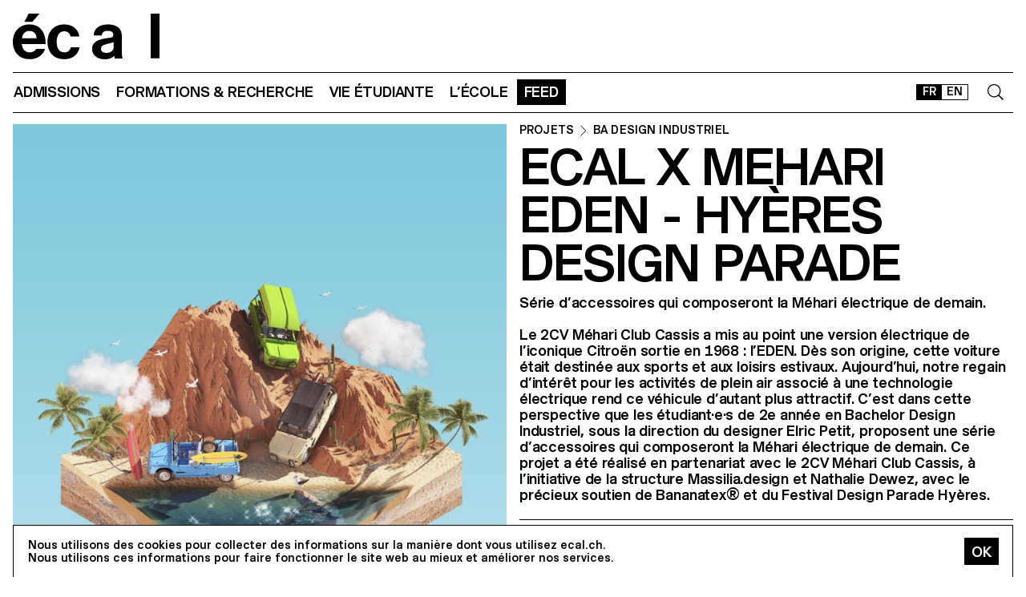

--- FILE ---
content_type: text/html; charset=utf-8
request_url: https://ecal.ch/fr/feed/projects/4828/ecal-x-mehari-eden-hyeres-design-parade/
body_size: 19533
content:
<!doctype html>
<html lang="fr">
<head>
    
    <!-- Google tag (gtag.js) -->
    <script async src="https://www.googletagmanager.com/gtag/js?id=G-58DJJ2LGEW"></script>
    <script>
    window.dataLayer = window.dataLayer || [];
    function gtag(){dataLayer.push(arguments);}
    gtag('js', new Date());

    gtag('config', 'G-58DJJ2LGEW');
    </script>

    <!-- Google Tag Manager GTM -->
    <script>(function(w,d,s,l,i){w[l]=w[l]||[];w[l].push({'gtm.start':
    new Date().getTime(),event:'gtm.js'});var f=d.getElementsByTagName(s)[0],
    j=d.createElement(s),dl=l!='dataLayer'?'&l='+l:'';j.async=true;j.src=
    'https://www.googletagmanager.com/gtm.js?id='+i+dl;f.parentNode.insertBefore(j,f);
    })(window,document,'script','dataLayer','GTM-NSJGD4VS');</script>
    <!-- End Google Tag Manager -->
     
    

    <meta charset="utf-8" />
    
    
    <meta name="description" content="L'école cantonale d'art de Lausanne (ECAL) est une haute école d'art et de design, située à Lausanne, Suisse. " />
    <meta name="viewport" content="width=device-width, minimum-scale=1, maximum-scale=2" />

    

    <title>ECAL x MEHARI EDEN - Hyères Design Parade - Projets - ECAL</title>

    <script title="load">
    document.documentElement.className += ' js content-loading loading';
    window.addEventListener('DOMContentLoaded', () => document.documentElement.classList.remove('content-loading'));
    window.addEventListener('load', () => document.documentElement.classList.remove('loading'));
    </script>

    <script title="config">
    
    window.elementOverflowToggleStylesheet = '/static/build/bolt/elements/overflow-toggle/shadow.css';
    

    window.config = {};
    window.config.combined_slideshow = "/fr/content-slideshow/project/4828/";

    </script>

    <link rel="icon" type="image/png" sizes="32x32" href="/static/icons/favicon-32x32.png">
    <link rel="icon" type="image/png" sizes="16x16" href="/static/icons/favicon-16x16.png">
    <link rel="apple-touch-icon-precomposed" media="screen and (resolution: 163dpi)" href="/static/icons/57-touch-icon-iphone.png" />
    <link rel="apple-touch-icon-precomposed" media="screen and (resolution: 132dpi)" href="/static/icons/72-touch-icon-iphone.png" />
    <link rel="apple-touch-icon-precomposed" media="screen and (resolution: 326dpi)" href="/static/icons/114-touch-icon-iphone.png" />
    <link rel="manifest" href="/static/icons/site.webmanifest">
    <meta name="msapplication-TileColor" content="#ffffff">
    <meta name="theme-color" content="#ffffff">

    
    <link rel="stylesheet" href="/static/build/site/module.css?v=p3xqljc3o" />
    <link rel="stylesheet" href="/static/site/hacks.css?v=p3xqljc3o" />
    

    

    

    
    
    

    <meta property="og:title" content="ECAL x MEHARI EDEN - Hyères Design Parade" />

    <meta property="og:type" content="article" />
    <meta property="og:url" content="https://ecal.ch/fr/feed/projects/4828/ecal-x-mehari-eden-hyeres-design-parade/" />
    <meta property="og:site_name" content="ECAL - École cantonale d'art de Lausanne" />
    <meta property="og:locale" content="fr_CH" />

    <meta property="og:image" content="https://ecal-media.sos-ch-gva-2.exo.io/filer_public_thumbnails/filer_public/d5/06/d506e3aa-1127-4902-9f6a-fd5e5bd53777/350c4c8d03b8b446c58f79501047c352.jpeg__1600x0_q85_subsampling-2_upscale.jpg" />

    <meta property="og:description" content="Série d’accessoires qui composeront la Méhari électrique de demain. Le 2CV Méhari Club Cassis a mis au point une version électrique de l’iconique Citroën sortie en 1968 : l’EDEN. Dès son origine, cette voiture était destinée aux sports et aux loisirs estivaux. Aujourd’hui, notre regain d’intérêt pour les activités de plein air associé à une technologie électrique rend ce véhicule d’autant plus attractif. C’est dans cette perspective que les étudiant·e·s de 2e année en Bachelor Design Industriel, sous la direction du designer Elric Petit, proposent une série d’accessoires qui composeront la Méhari électrique de demain. Ce projet a été réalisé en partenariat avec le 2CV Méhari Club Cassis, à l’initiative de la structure Massilia.design et Nathalie Dewez, avec le précieux soutien de Bananatex® et du Festival Design Parade Hyères." />






    


    <script>
        (function(h,o,t,j,a,r){
            h.hj=h.hj||function(){(h.hj.q=h.hj.q||[]).push(arguments)};
            h._hjSettings={hjid:3426763,hjsv:6};
            a=o.getElementsByTagName('head')[0];
            r=o.createElement('script');r.async=1;
            r.src=t+h._hjSettings.hjid+j+h._hjSettings.hjsv;
            a.appendChild(r);
        })(window,document,'https://static.hotjar.com/c/hotjar-','.js?sv=');


    </script>
</head>

<body class="site-body">
    
    <!-- Google Tag Manager (noscript) -->
    <noscript><iframe src="https://www.googletagmanager.com/ns.html?id=GTM-NSJGD4VS"
    height="0" width="0" style="display:none;visibility:hidden"></iframe></noscript>
    <!-- End Google Tag Manager (noscript) -->
    

    
    
    
<header class="site-header site-grid grid" id="site-header">
    <a class="logo-thumb thumb" href="/fr/">
        Home
        <svg viewbox="0 0 184 57">
            <use class="black-bg fill" href="#e" />
            <use class="black-bg fill" href="#cal" />
        </svg>
    </a>
    <a class="icon-thumb thumb thumb-40 @m-thumb-42" href="#navigation"><svg class="svg-20 @m-svg-21"><use href="#burger-icon" /></svg>Show navigation</a>
</header>

    

<nav class="site-nav site-block block" id="navigation">
    <a class="e-thumb thumb" href="/">
        Home
        <svg viewbox="0 0 71 57">
            <use class="black-bg fill" href="#e" />
        </svg>
    </a>

    <section class="nav-layer layer " data-popable id="nav-19"><button type="button" class="back-menu-button menu-button button @s-hidden" style="justify-items: end;" name="deactivate" value="#nav-19"><svg><use href="#left-arrow-icon"></use></svg>
        Retour
    </button><h3 class="text-menu-button menu-button button grey-fg @s-hidden">Admissions</h3><a class="text-menu-button menu-button button text-09" href="/fr/admissions/">Portail admission</a><div class="nav-toggle-block toggle-block block" id="nav-19-31" data-toggleable><a data-level="2" class="nav-toggle-button toggle-button button" href="#nav-19-31">Propédeutique</a><a  class="text-menu-button menu-button button text-09" href="/fr/admissions/propedeutique/calendrier/">Calendrier</a><a  class="text-menu-button menu-button button text-09" href="/fr/admissions/propedeutique/exigences/">Exigences &amp; Dossier</a><a  class="text-menu-button menu-button button text-09" href="/fr/admissions/propedeutique/frais/">Frais d’écolage</a><a  class="text-menu-button menu-button button text-09" href="/fr/admissions/propedeutique/faq/">Foire aux questions</a><a  class="text-menu-button menu-button button text-09" href="/fr/admissions/propedeutique/msad/">MSAD</a></div><div class="nav-toggle-block toggle-block block" id="nav-19-50" data-toggleable><a data-level="2" class="nav-toggle-button toggle-button button" href="#nav-19-50">Bachelor</a><a  class="text-menu-button menu-button button text-09" href="/fr/admissions/bachelor/calendrier/">Calendrier</a><a  class="text-menu-button menu-button button text-09" href="/fr/admissions/bachelor/exigences/">Exigences &amp; Dossier</a><a  class="text-menu-button menu-button button text-09" href="/fr/admissions/bachelor/frais/">Frais d’écolage</a><a  class="text-menu-button menu-button button text-09" href="/fr/admissions/bachelor/faq/">Foire aux questions</a></div><div class="nav-toggle-block toggle-block block" id="nav-19-51" data-toggleable><a data-level="2" class="nav-toggle-button toggle-button button" href="#nav-19-51">Master</a><a  class="text-menu-button menu-button button text-09" href="/fr/admissions/master/calendrier/">Calendrier</a><a  class="text-menu-button menu-button button text-09" href="/fr/admissions/master/exigences/">Exigences &amp; Dossier</a><a  class="text-menu-button menu-button button text-09" href="/fr/admissions/master/frais/">Frais d’écolage</a><a  class="text-menu-button menu-button button text-09" href="/fr/admissions/master/faq/">Foire aux questions</a></div><div class="nav-toggle-block toggle-block block" id="nav-19-52" data-toggleable><a data-level="2" class="nav-toggle-button toggle-button button" href="#nav-19-52">MAS</a><a  class="text-menu-button menu-button button text-09" href="/fr/admissions/mas/calendrier/">Calendrier</a><a  class="text-menu-button menu-button button text-09" href="/fr/admissions/mas/exigences/">Exigences &amp; Dossier</a><a  class="text-menu-button menu-button button text-09" href="/fr/admissions/mas/frais/">Frais d’écolage</a><a  class="text-menu-button menu-button button text-09" href="/fr/admissions/mas/faq/">Foire aux questions</a></div><div class="nav-toggle-block toggle-block block" id="nav-19-498" data-toggleable><a data-level="2" class="nav-toggle-button toggle-button button" href="#nav-19-498">CAS</a><a  class="text-menu-button menu-button button text-09" href="/fr/admissions/cas/calendrier/">Calendrier</a><a  class="text-menu-button menu-button button text-09" href="/fr/admissions/cas/exigences/">Exigences &amp; Dossier</a><a  class="text-menu-button menu-button button text-09" href="/fr/admissions/cas/frais/">Frais d’écolage</a><a  class="text-menu-button menu-button button text-09" href="/fr/admissions/cas/faq/">Foire aux questions</a></div></section><section class="nav-layer layer double-row" data-popable id="nav-20"><button type="button" class="back-menu-button menu-button button @s-hidden" style="justify-items: end;" name="deactivate" value="#nav-20"><svg><use href="#left-arrow-icon"></use></svg>
        Retour
    </button><h3 class="text-menu-button menu-button button grey-fg @s-hidden">Formations &amp; Recherche</h3><a class="text-menu-button menu-button button text-09" href="/fr/formations-recherche/">Toutes les formations</a><div class="nav-toggle-block toggle-block block" id="nav-20-397" data-toggleable><a data-level="2" class="nav-toggle-button toggle-button button" href="#nav-20-397">Propédeutique</a><a  class="text-menu-button menu-button button text-09" href="/fr/formations-recherche/annee-preparatoire/propedeutique/">Année Propédeutique</a></div><div class="nav-toggle-block toggle-block block" id="nav-20-24" data-toggleable><a data-level="2" class="nav-toggle-button toggle-button button" href="#nav-20-24">Bachelor</a><a  class="text-menu-button menu-button button text-09" href="/fr/formations-recherche/bachelor/bachelor-arts-visuels/">Arts Visuels</a><a  class="text-menu-button menu-button button text-09" href="/fr/formations-recherche/bachelor/bachelor-cinema/">Cinéma</a><a  class="text-menu-button menu-button button text-09" href="/fr/formations-recherche/bachelor/bachelor-design-graphique/">Design Graphique</a><a  class="text-menu-button menu-button button text-09" href="/fr/formations-recherche/bachelor/bachelor-design-industriel/">Design Industriel</a><a  class="text-menu-button menu-button button text-09" href="/fr/formations-recherche/bachelor/media-interaction-design/">Media &amp; Interaction Design</a><a  class="text-menu-button menu-button button text-09" href="/fr/formations-recherche/bachelor/bachelor-photographie/">Photographie</a></div><div class="nav-toggle-block toggle-block block" id="nav-20-121" data-toggleable><a data-level="2" class="nav-toggle-button toggle-button button" href="#nav-20-121">Master</a><a  class="text-menu-button menu-button button text-09" href="/fr/formations-recherche/master/arts-visuels/">Arts Visuels</a><a  class="text-menu-button menu-button button text-09" href="/fr/formations-recherche/master/cinema/">Cinéma ECAL–HEAD</a><a  class="text-menu-button menu-button button text-09" href="/fr/formations-recherche/master/digital-experience-design/">Digital Experience Design</a><a  class="text-menu-button menu-button button text-09" href="/fr/formations-recherche/master/design-produit/">Design de Produit</a><a  class="text-menu-button menu-button button text-09" href="/fr/formations-recherche/master/master-photographie/">Photographie</a><a  class="text-menu-button menu-button button text-09" href="/fr/formations-recherche/master/type-design/">Type Design</a><a  class="text-menu-button menu-button button text-09" href="/fr/formations-recherche/master/innokick/">HES-So Innokick</a></div><div class="nav-toggle-block toggle-block block" id="nav-20-127" data-toggleable><a data-level="2" class="nav-toggle-button toggle-button button" href="#nav-20-127">Master of advanced studies</a><a  class="text-menu-button menu-button button text-09" href="/fr/formations-recherche/mas/luxe/">Design for Luxury &amp; Craftsmanship</a><a  class="text-menu-button menu-button button text-09" href="/fr/formations-recherche/mas/drdi/">Design Research for Digital Innovation</a></div><div class="nav-toggle-block toggle-block block" id="nav-20-394" data-toggleable><a data-level="2" class="nav-toggle-button toggle-button button" href="#nav-20-394">Certificate of Advanced Studies</a><a  class="text-menu-button menu-button button text-09" href="/fr/formations-recherche/cas/creative-leadership/">Creative Leadership</a><a  class="text-menu-button menu-button button text-09" href="/fr/formations-recherche/cas/short-courses/">Short courses</a></div><div class="nav-toggle-block toggle-block block" id="nav-20-366" data-toggleable><a data-level="2" class="nav-toggle-button toggle-button button" href="#nav-20-366">Recherche appliquée</a><a  class="text-menu-button menu-button button text-09" href="/fr/formations-recherche/recherche-appliquee/recherche/">Département RA&amp;D</a><a  class="text-menu-button menu-button button text-09" href="/fr/formations-recherche/recherche-appliquee/projets-de-recherche/">Projets de recherche</a><a  class="text-menu-button menu-button button text-09" href="/fr/formations-recherche/recherche-appliquee/equipe-de-recherche/">Équipe de recherche</a></div><div class="nav-toggle-block toggle-block block" id="nav-20-132" data-toggleable><a data-level="2" class="nav-toggle-button toggle-button button" href="#nav-20-132">Autres</a><a  class="text-menu-button menu-button button text-09" href="/fr/formations-recherche/others/international/">International</a><a  class="text-menu-button menu-button button text-09" href="/fr/formations-recherche/others/cours-shs/">Cours EPFL/ECAL (SHS)</a><a  class="text-menu-button menu-button button text-09" href="/fr/formations-recherche/others/calendrier-academique/">Calendrier Académique</a></div></section><section class="nav-layer layer " data-popable id="nav-21"><button type="button" class="back-menu-button menu-button button @s-hidden" style="justify-items: end;" name="deactivate" value="#nav-21"><svg><use href="#left-arrow-icon"></use></svg>
        Retour
    </button><h3 class="text-menu-button menu-button button grey-fg @s-hidden">Vie étudiante</h3><a class="text-menu-button menu-button button text-09" href="/fr/vie-etudiante/">Étudier à l&#x27;écal</a><div class="nav-toggle-block toggle-block block" id="nav-21-138" data-toggleable><a data-level="2" class="nav-toggle-button toggle-button button" href="#nav-21-138">Campus</a><a  class="text-menu-button menu-button button text-09" href="/fr/vie-etudiante/campus/batiment/">Bâtiment</a><a  class="text-menu-button menu-button button text-09" href="/fr/vie-etudiante/campus/equipements-ateliers/">Équipements et ateliers</a><a  class="text-menu-button menu-button button text-09" href="/fr/vie-etudiante/campus/app-ecal-campus/">App ECAL Campus</a></div><div class="nav-toggle-block toggle-block block" id="nav-21-143" data-toggleable><a data-level="2" class="nav-toggle-button toggle-button button" href="#nav-21-143">Expérience</a><a  class="text-menu-button menu-button button text-09" href="/fr/vie-etudiante/experience/conseil-representatif/">Conseil représentatif</a><a  class="text-menu-button menu-button button text-09" href="/fr/vie-etudiante/experience/bureau-des-etudiantxs/">Bureau des étudiant·e·x·s</a><a  class="text-menu-button menu-button button text-09" href="/fr/vie-etudiante/experience/diversite-egalite-inclusion/">Diversité, égalité  &amp; inclusion</a></div><div class="nav-toggle-block toggle-block block" id="nav-21-149" data-toggleable><a data-level="2" class="nav-toggle-button toggle-button button" href="#nav-21-149">Vivre à Lausanne</a><a  class="text-menu-button menu-button button text-09" href="/fr/vie-etudiante/vivre-a-lausanne/ville-culturelle/">Ville culturelle</a><a  class="text-menu-button menu-button button text-09" href="/fr/vie-etudiante/vivre-a-lausanne/logement-transport/">Logement &amp; Transport</a><a  class="text-menu-button menu-button button text-09" href="/fr/vie-etudiante/vivre-a-lausanne/sports/">Sports</a><a  class="text-menu-button menu-button button text-09" href="/fr/vie-etudiante/vivre-a-lausanne/sorties/">Sorties</a></div></section><section class="nav-layer layer " data-popable id="nav-13"><button type="button" class="back-menu-button menu-button button @s-hidden" style="justify-items: end;" name="deactivate" value="#nav-13"><svg><use href="#left-arrow-icon"></use></svg>
        Retour
    </button><h3 class="text-menu-button menu-button button grey-fg @s-hidden">L’École</h3><a class="text-menu-button menu-button button text-09" href="/fr/ecole/">Présentation</a><div class="nav-toggle-block toggle-block block" id="nav-13-203" data-toggleable><a data-level="2" class="nav-toggle-button toggle-button button" href="#nav-13-203">À propos</a><a  class="text-menu-button menu-button button text-09" href="/fr/ecole/a-propos/histoire/">Histoire</a><a  class="text-menu-button menu-button button text-09" href="/fr/ecole/a-propos/mission-vision/">Mission &amp; vision</a><a  class="text-menu-button menu-button button text-09" href="/fr/ecole/a-propos/fondation-ecal/">Fondation ECAL+</a><a  class="text-menu-button menu-button button text-09" href="/fr/vie-etudiante/campus/equipements-ateliers/galerie-lelac/">Galerie l&#x27;ELAC</a><a  class="text-menu-button menu-button button text-09" href="/fr/ecole/a-propos/organisation/">Organisation</a><a  class="text-menu-button menu-button button text-09" href="/fr/ecole/a-propos/durabilite/">Durabilité</a></div><div class="nav-toggle-block toggle-block block" id="nav-13-372" data-toggleable><a data-level="2" class="nav-toggle-button toggle-button button" href="#nav-13-372">Network</a><a  class="text-menu-button menu-button button text-09" href="/fr/ecole/network/collaborations/">Collaborations</a><a  class="text-menu-button menu-button button text-09" href="/fr/ecole/network/people/">People</a><a  class="text-menu-button menu-button button text-09" href="/fr/ecole/network/execal-alumni/">EXECAL / Alumni</a><a  class="text-menu-button menu-button button text-09" href="/fr/ecole/network/talent-day/">Talent Day</a></div><div class="nav-toggle-block toggle-block block" id="nav-13-403" data-toggleable><a data-level="2" class="nav-toggle-button toggle-button button" href="#nav-13-403">Partenariats</a><a  class="text-menu-button menu-button button text-09" href="/fr/vie-etudiante/campus/equipements-ateliers/epflecal-lab/">EPFL+ECAL Lab</a><a  class="text-menu-button menu-button button text-09" href="/fr/ecole/partenariats/imd/">IMD Business School</a><a  class="text-menu-button menu-button button text-09" href="/fr/ecole/partenariats/la-becque/">La Becque</a><a  class="text-menu-button menu-button button text-09" href="/fr/ecole/partenariats/mit-architecture/">MIT Architecture</a><a  class="text-menu-button menu-button button text-09" href="/fr/ecole/partenariats/senior-lab/">senior-lab</a><a  class="text-menu-button menu-button button text-09" href="/fr/ecole/partenariats/smart-move/">SMART MOVE</a></div></section><section class="nav-layer layer " data-popable id="nav-9"><button type="button" class="back-menu-button menu-button button @s-hidden" style="justify-items: end;" name="deactivate" value="#nav-9"><svg><use href="#left-arrow-icon"></use></svg>
        Retour
    </button><h3 class="text-menu-button menu-button button grey-fg @s-hidden">Feed</h3><a class="text-menu-button menu-button button text-09" href="/fr/feed/">Tous les contenus</a><div class="nav-toggle-block toggle-block block" id="nav-9-170" data-toggleable><a data-level="2" class="nav-toggle-button toggle-button button" href="#nav-9-170">Catégories</a><a  class="text-menu-button menu-button button text-09" href="/fr/feed/events/">Événements</a><a  class="text-menu-button menu-button button text-09" href="/fr/feed/projects/">Projets</a><a  class="text-menu-button menu-button button text-09" href="/fr/feed/articles/">Articles</a></div><div class="nav-toggle-block toggle-block block" id="nav-9-313" data-toggleable><a data-level="2" class="nav-toggle-button toggle-button button" href="#nav-9-313">Diplômes</a><a  class="text-menu-button menu-button button text-09" href="/fr/feed/diplomes/2025/">Diplômes 2025</a><a  class="text-menu-button menu-button button text-09" href="/fr/feed/diplomes/2024/">Diplômes 2024</a><a  class="text-menu-button menu-button button text-09" href="/fr/feed/diplomes/2023/">Diplômes 2023</a><a  class="text-menu-button menu-button button text-09" href="/fr/feed/diplomes/2022/">Diplômes 2022</a><a  class="text-menu-button menu-button button text-09" href="/fr/feed/diplomes/2021/">Diplômes 2021</a><a  class="text-menu-button menu-button button text-09" href="/fr/feed/diplomes/2020/">Diplômes 2020</a><a  class="text-menu-button menu-button button text-09" href="/fr/feed/diplomes/yearbook-2012-2019/">Yearbook 2012–2019</a></div><div class="nav-toggle-block toggle-block block" id="nav-9-456" data-toggleable><a data-level="2" class="nav-toggle-button toggle-button button" href="#nav-9-456">Presse</a><a  class="text-menu-button menu-button button text-09" href="/fr/feed/presse/dossiers-presse/">Espace presse</a><a  class="text-menu-button menu-button button text-09" href="/fr/feed/presse/newsletter/">Newsletter</a></div></section>



    <form class="search-block block" data-popable id="search" action="/fr/search/" method="get">
        <a class="icon-thumb thumb thumb-40" href="#search">
            <svg class="svg-20"><use href="#search-icon" /></svg>
        </a>
        <input type="text" class="search-input active-focus" name="query" required value="" id="search-input" />
        <label class="search-label placeholder-label" for="search-input">Rechercher</label>
        <input type="reset" class="text-08 button" value="Cancel" />
    </form>

    <div class="lang-block block">
        

<a href="/fr/feed/projects/4828/ecal-x-mehari-eden-hyeres-design-parade/" class="white-button button button-36 @s-button-20  on ">FR</a>

<a href="/en/feed/projects/4828/ecal-x-mehari-eden-hyeres-design-parade/" class="white-button button button-36 @s-button-20  ">EN</a>


    </div>

    <div class="nav-layer-0 nav-layer layer">
        <section class="nav-menu-block menu-block block">
            <a data-url="/fr/admissions/" class="nav-menu-button menu-button button" href="#nav-19">
       Admissions
       <svg><use href="#right-arrow-icon" /></svg></a><a data-url="/fr/formations-recherche/" class="nav-menu-button menu-button button" href="#nav-20">
       Formations &amp; Recherche
       <svg><use href="#right-arrow-icon" /></svg></a><a data-url="/fr/vie-etudiante/" class="nav-menu-button menu-button button" href="#nav-21">
       Vie étudiante
       <svg><use href="#right-arrow-icon" /></svg></a><a data-url="/fr/ecole/" class="nav-menu-button menu-button button" href="#nav-13">
       L’École
       <svg><use href="#right-arrow-icon" /></svg></a><a data-url="/fr/feed/" class="nav-menu-button menu-button button current-on" href="#nav-9">
       Feed
       <svg><use href="#right-arrow-icon" /></svg></a>

        </section>

        <!-- <a class="white-button button normal-text block" href="/fr/contact/">Nous contacter</a> -->

        <section class="links-block block  spaced-links">
            <a href="/fr/contact/" class="a text-10">Contact</a>
            <a href="https://ecal-shop.ch/" target="_blank" class="a text-10">Shop</a>
            <a href="https://ecal-typefaces.ch/" target="_blank" class="a text-10">Typefaces</a>
            <a href="https://offline-online.ch/" target="_blank" class="a text-10">Offline-online</a>
            <p class="spaced-links">

                <a href="https://www.instagram.com/ecal_ch/" target="_blank" class="a icon-thumb thumb @t-thumb-30 thumb-20">Instagram<svg class="social-icon inline-svg" xmlns="http://www.w3.org/2000/svg" viewBox="0 0 448 512"><path d="M224.1 141c-63.6 0-114.9 51.3-114.9 114.9s51.3 114.9 114.9 114.9S339 319.5 339 255.9 287.7 141 224.1 141zm0 189.6c-41.1 0-74.7-33.5-74.7-74.7s33.5-74.7 74.7-74.7 74.7 33.5 74.7 74.7-33.6 74.7-74.7 74.7zm146.4-194.3c0 14.9-12 26.8-26.8 26.8-14.9 0-26.8-12-26.8-26.8s12-26.8 26.8-26.8 26.8 12 26.8 26.8zm76.1 27.2c-1.7-35.9-9.9-67.7-36.2-93.9-26.2-26.2-58-34.4-93.9-36.2-37-2.1-147.9-2.1-184.9 0-35.8 1.7-67.6 9.9-93.9 36.1s-34.4 58-36.2 93.9c-2.1 37-2.1 147.9 0 184.9 1.7 35.9 9.9 67.7 36.2 93.9s58 34.4 93.9 36.2c37 2.1 147.9 2.1 184.9 0 35.9-1.7 67.7-9.9 93.9-36.2 26.2-26.2 34.4-58 36.2-93.9 2.1-37 2.1-147.8 0-184.8zM398.8 388c-7.8 19.6-22.9 34.7-42.6 42.6-29.5 11.7-99.5 9-132.1 9s-102.7 2.6-132.1-9c-19.6-7.8-34.7-22.9-42.6-42.6-11.7-29.5-9-99.5-9-132.1s-2.6-102.7 9-132.1c7.8-19.6 22.9-34.7 42.6-42.6 29.5-11.7 99.5-9 132.1-9s102.7-2.6 132.1 9c19.6 7.8 34.7 22.9 42.6 42.6 11.7 29.5 9 99.5 9 132.1s2.7 102.7-9 132.1z"/></svg></a>

                <a href="https://www.facebook.com/ecal.ch/" target="_blank" class="a icon-thumb thumb @t-thumb-30 thumb-20">Facebook<svg class="social-icon inline-svg" xmlns="http://www.w3.org/2000/svg" viewBox="0 0 448 512"><path d="M400 32H48A48 48 0 0 0 0 80v352a48 48 0 0 0 48 48h137.25V327.69h-63V256h63v-54.64c0-62.15 37-96.48 93.67-96.48 27.14 0 55.52 4.84 55.52 4.84v61h-31.27c-30.81 0-40.42 19.12-40.42 38.73V256h68.78l-11 71.69h-57.78V480H400a48 48 0 0 0 48-48V80a48 48 0 0 0-48-48z"/></svg></a>

                <a href="https://www.linkedin.com/company/ecal---ecole-cantonale-d-art-de-lausanne/" target="_blank" class="a icon-thumb thumb @t-thumb-30 thumb-20">LinkedIn<svg role="img" viewBox="0 0 24 24" xmlns="http://www.w3.org/2000/svg" class="social-icon inline-svg"><path d="M20.447 20.452h-3.554v-5.569c0-1.328-.027-3.037-1.852-3.037-1.853 0-2.136 1.445-2.136 2.939v5.667H9.351V9h3.414v1.561h.046c.477-.9 1.637-1.85 3.37-1.85 3.601 0 4.267 2.37 4.267 5.455v6.286zM5.337 7.433c-1.144 0-2.063-.926-2.063-2.065 0-1.138.92-2.063 2.063-2.063 1.14 0 2.064.925 2.064 2.063 0 1.139-.925 2.065-2.064 2.065zm1.782 13.019H3.555V9h3.564v11.452zM22.225 0H1.771C.792 0 0 .774 0 1.729v20.542C0 23.227.792 24 1.771 24h20.451C23.2 24 24 23.227 24 22.271V1.729C24 .774 23.2 0 22.222 0h.003z"/></svg></a>

                <!--
                <a href="https://twitter.com/ecal_ch" target="_blank" class="a icon-thumb thumb @t-thumb-30 thumb-20">Twitter<svg class="social-icon inline-svg" xmlns="http://www.w3.org/2000/svg" viewBox="0 0 512 512"><path d="M459.37 151.716c.325 4.548.325 9.097.325 13.645 0 138.72-105.583 298.558-298.558 298.558-59.452 0-114.68-17.219-161.137-47.106 8.447.974 16.568 1.299 25.34 1.299 49.055 0 94.213-16.568 130.274-44.832-46.132-.975-84.792-31.188-98.112-72.772 6.498.974 12.995 1.624 19.818 1.624 9.421 0 18.843-1.3 27.614-3.573-48.081-9.747-84.143-51.98-84.143-102.985v-1.299c13.969 7.797 30.214 12.67 47.431 13.319-28.264-18.843-46.781-51.005-46.781-87.391 0-19.492 5.197-37.36 14.294-52.954 51.655 63.675 129.3 105.258 216.365 109.807-1.624-7.797-2.599-15.918-2.599-24.04 0-57.828 46.782-104.934 104.934-104.934 30.213 0 57.502 12.67 76.67 33.137 23.715-4.548 46.456-13.32 66.599-25.34-7.798 24.366-24.366 44.833-46.132 57.827 21.117-2.273 41.584-8.122 60.426-16.243-14.292 20.791-32.161 39.308-52.628 54.253z"/></svg></a>

                -->
                <a href="https://vimeo.com/ecal" target="_blank" class="a icon-thumb thumb @t-thumb-30 thumb-20">Vimeo<svg class="social-icon inline-svg" xmlns="http://www.w3.org/2000/svg" viewBox="0 0 448 512"><path d="M403.2 32H44.8C20.1 32 0 52.1 0 76.8v358.4C0 459.9 20.1 480 44.8 480h358.4c24.7 0 44.8-20.1 44.8-44.8V76.8c0-24.7-20.1-44.8-44.8-44.8zM377 180.8c-1.4 31.5-23.4 74.7-66 129.4-44 57.2-81.3 85.8-111.7 85.8-18.9 0-34.8-17.4-47.9-52.3-25.5-93.3-36.4-148-57.4-148-2.4 0-10.9 5.1-25.4 15.2l-15.2-19.6c37.3-32.8 72.9-69.2 95.2-71.2 25.2-2.4 40.7 14.8 46.5 51.7 20.7 131.2 29.9 151 67.6 91.6 13.5-21.4 20.8-37.7 21.8-48.9 3.5-33.2-25.9-30.9-45.8-22.4 15.9-52.1 46.3-77.4 91.2-76 33.3.9 49 22.5 47.1 64.7z"/></svg></a>
                 <a href="https://www.tiktok.com/@ecal_ch" target="_blank" class="a icon-thumb thumb @t-thumb-30 thumb-20">Tiktok<svg class="social-icon inline-svg" xmlns="http://www.w3.org/2000/svg" viewBox="0 0 448 512"><path d="M412.19,118.66a109.27,109.27,0,0,1-9.45-5.5,132.87,132.87,0,0,1-24.27-20.62c-18.1-20.71-24.86-41.72-27.35-56.43h.1C349.14,23.9,350,16,350.13,16H267.69V334.78c0,4.28,0,8.51-.18,12.69,0,.52-.05,1-.08,1.56,0,.23,0,.47-.05.71,0,.06,0,.12,0,.18a70,70,0,0,1-35.22,55.56,68.8,68.8,0,0,1-34.11,9c-38.41,0-69.54-31.32-69.54-70s31.13-70,69.54-70a68.9,68.9,0,0,1,21.41,3.39l.1-83.94a153.14,153.14,0,0,0-118,34.52,161.79,161.79,0,0,0-35.3,43.53c-3.48,6-16.61,30.11-18.2,69.24-1,22.21,5.67,45.22,8.85,54.73v.2c2,5.6,9.75,24.71,22.38,40.82A167.53,167.53,0,0,0,115,470.66v-.2l.2.2C155.11,497.78,199.36,496,199.36,496c7.66-.31,33.32,0,62.46-13.81,32.32-15.31,50.72-38.12,50.72-38.12a158.46,158.46,0,0,0,27.64-45.93c7.46-19.61,9.95-43.13,9.95-52.53V176.49c1,.6,14.32,9.41,14.32,9.41s19.19,12.3,49.13,20.31c21.48,5.7,50.42,6.9,50.42,6.9V131.27C453.86,132.37,433.27,129.17,412.19,118.66Z"></path></svg></a>
            </p>
        </section>
    </div>

    
    <a class="icon-thumb thumb thumb-40 @s-thumb-42" href="#-"><svg class="svg-20 @m-svg-21"><use href="#x-icon" /></svg>Close navigation</a>
</nav>


    


<header class="site-block block panel-block block 4x padding-bottom-20">
           <hr/>
 <div class="v-block block @m-l-block">
        <img src="https://ecal-media.sos-ch-gva-2.exo.io/filer_public_thumbnails/filer_public/d5/06/d506e3aa-1127-4902-9f6a-fd5e5bd53777/350c4c8d03b8b446c58f79501047c352.jpeg__1600x0_q85_subsampling-2_upscale.jpg" width="100%" height="auto" alt="ECAL x MEHARI EDEN - Hyères Design Parade" class="padding-top-15" />

        <div class="@m-sticky padding-top-15">
            
            

            <h4 class="text-10  breadcrumb-block"><a href="/fr/feed/projects/" class="a">
    
    Projets
    
    </a><svg class="inline-svg" style="margin-top:-2px"><use href="#right-arrow-icon" /></svg><!-- Handle case when bc2 is a list or queryset --><a href="/fr/feed/projects/?formations=199" class="a">
                        BA DESIGN INDUSTRIEL
                    </a></h4>


            <h1 class="text-04 @m-text-02 @t-text-05">ECAL x MEHARI EDEN - Hyères Design Parade</h1>
            
            <p>Série d’accessoires qui composeront la Méhari électrique de demain. </p>

<p>Le 2CV Méhari Club Cassis a mis au point une version électrique de l’iconique Citroën sortie en 1968 : l’EDEN. Dès son origine, cette voiture était destinée aux sports et aux loisirs estivaux. Aujourd’hui, notre regain d’intérêt pour les activités de plein air associé à une technologie électrique rend ce véhicule d’autant plus attractif. C’est dans cette perspective que les étudiant·e·s de 2e année en Bachelor Design Industriel, sous la direction du designer Elric Petit, proposent une série d’accessoires qui composeront la Méhari électrique de demain. Ce projet a été réalisé en partenariat avec le 2CV Méhari Club Cassis, à l’initiative de la structure Massilia.design et Nathalie Dewez, avec le précieux soutien de Bananatex® et du Festival Design Parade Hyères.</p>
            

            

            
            <p class="text-11 border-top margin-top-20 padding-top-10 padding-bottom-10 ">
                
                    <a href="/fr/feed/projects/?types=7">Collaboration</a>
                

                <a href="/fr/feed/projects/?range=2021-2021">(2021)</a>


                
                    avec
                    
                        <a href="/fr/ecole/network/people/elric-petit/">Elric Petit</a>

                     

                
            </p>
            

            
            <dl class="lined-list border-top text-11 margin-top-0 ">
                


                
                    
                    <dt>Assistant·e·s</dt>
                    <dd>
                        
                        <a href="/fr/ecole/network/people/victor-jacquard/">Victor Jacquard</a>
                        
                    </dd>
                    

                    
                    <dt>Étudiant·e·s</dt>
                    <dd>
                        
                        <a href="/fr/ecole/network/people/dario-aguet/">Dario Aguet</a>, 
                        
                        <a href="/fr/ecole/network/people/masen-al-saghir/">Masen Al-Saghir</a>, 
                        
                        <a href="/fr/ecole/network/people/fanny-bichet/">Fanny Bichet</a>, 
                        
                        <a href="/fr/ecole/network/people/marine-bouvard/">Marine Bouvard</a>, 
                        
                        <a href="/fr/ecole/network/people/frederik-buchmann/">Frederik Buchmann</a>, 
                        
                        <a href="/fr/ecole/network/people/paul-carluy/">Paul Carluy</a>, 
                        
                        <a href="/fr/ecole/network/people/emma-casella/">Emma Casella</a>, 
                        
                        <a href="/fr/ecole/network/people/yann-cistac/">Yann Cistac</a>, 
                        
                        <a href="/fr/ecole/network/people/alexandre-desarzens/">Alexandre Desarzens</a>, 
                        
                        <a href="/fr/ecole/network/people/leon-felix/">Léon Félix</a>, 
                        
                        <a href="/fr/ecole/network/people/guillaume-gindrat/">Guillaume Gindrat</a>, 
                        
                        <a href="/fr/ecole/network/people/gabriel-hafner/">Gabriel Hafner</a>, 
                        
                        <a href="/fr/ecole/network/people/lucie-herter/">Lucie Herter</a>, 
                        
                        <a href="/fr/ecole/network/people/camila-hidalgo/">Camila Hidalgo</a>, 
                        
                        <a href="/fr/ecole/network/people/nima-kaufmann/">Nima Kaufmann</a>, 
                        
                        <a href="/fr/ecole/network/people/anais-lehmann/">Anaïs Lehmann</a>, 
                        
                        <a href="/fr/ecole/network/people/timothee-lehmann/">Timothée Lehmann</a>, 
                        
                        <a href="/fr/ecole/network/people/kim-lissy/">Kim Lissy</a>, 
                        
                        <a href="/fr/ecole/network/people/alexandre-margueron/">Alexandre Margueron</a>, 
                        
                        <a href="/fr/ecole/network/people/lirjeta-maxhuni/">Lirjeta Maxhuni</a>, 
                        
                        <a href="/fr/ecole/network/people/stephane-mischler/">Stéphane Mischler</a>, 
                        
                        <a href="/fr/ecole/network/people/alex-nguyen/">Alex Nguyen</a>, 
                        
                        <a href="/fr/ecole/network/people/jillian-reichlin/">Jillian Reichlin</a>, 
                        
                        <a href="/fr/ecole/network/people/anais-rochat/">Anaïs Rochat</a>, 
                        
                        <a href="/fr/ecole/network/people/theodore-simon/">Theodore Simon</a>, 
                        
                        <a href="/fr/ecole/network/people/constance-thiessoz/">Constance Thiessoz</a>, 
                        
                        <a href="/fr/ecole/network/people/laure-wasser/">Laure Wasser</a>, 
                        
                        <a href="/fr/ecole/network/people/sophie-van-der-bij/">Sophie van der Bij</a>
                        
                    </dd>
                    
                

                

                
                <dt>Savoir-faire</dt>
                <dd>
                    
<a href="/fr/feed/projects/?tags=80">Accessoires</a>, 

<a href="/fr/feed/projects/?tags=77">Mobilier</a>


                </dd>
                
            </dl>
            

        </div>
    </div>
</header>

<div class="site-block block">
    
<div class="@m-max-width-content max-width-content  text-09">

    

</div>


<div class="site-grid panel-grid grid">
    
    <div class="panel-block block 4x @t-6x @s-4x @m-2x @l-4x">
        <div class="block">
            <figure class="content-figure "><a href="https://ecal-media.sos-ch-gva-2.exo.io/filer_public_thumbnails/filer_public/de/b7/deb773c3-c9fe-427b-aed5-112e364c70ae/86fade2a0c997035703c0cf96fa3949d.jpeg__0x1280_q85_subsampling-2.jpg" class="block" target="fullscreen-slide-show"><img class="" alt="86fade2a0c997035703c0cf96fa3949d.jpeg" src="https://ecal-media.sos-ch-gva-2.exo.io/filer_public_thumbnails/filer_public/de/b7/deb773c3-c9fe-427b-aed5-112e364c70ae/86fade2a0c997035703c0cf96fa3949d.jpeg__960.0x1200.0_q85_crop_subsampling-2_upscale.jpg" title="Image Maxime Augay" /></a><figcaption class="text-12">
		
   		
		Image Maxime Augay
		
	</figcaption></figure>

        </div>
    </div>
    
    <div class="panel-block block 4x @t-6x @s-4x @m-2x @l-4x">
        <div class="block">
            <figure class="content-figure "><a href="https://ecal-media.sos-ch-gva-2.exo.io/filer_public_thumbnails/filer_public/99/ba/99ba39b9-1f3f-4d55-96d7-26e654b5a239/fd9d0b9efd3f9d6daa333474a7038caf.jpg__0x1280_q85_subsampling-2.jpg" class="block" target="fullscreen-slide-show"><img class="" alt="fd9d0b9efd3f9d6daa333474a7038caf.jpg" src="https://ecal-media.sos-ch-gva-2.exo.io/filer_public_thumbnails/filer_public/99/ba/99ba39b9-1f3f-4d55-96d7-26e654b5a239/fd9d0b9efd3f9d6daa333474a7038caf.jpg__3106.0x2362.0_q85_crop_subsampling-2_upscale.jpg" title="Image Maxime Augay" /></a><figcaption class="text-12">
		
   		
		Image Maxime Augay
		
	</figcaption></figure>

        </div>
    </div>
    
    <div class="panel-block block 4x @t-6x @s-4x @m-2x @l-4x">
        <div class="block">
            <figure class="content-figure "><a href="https://ecal-media.sos-ch-gva-2.exo.io/filer_public_thumbnails/filer_public/46/3c/463cc915-5d6b-4c8d-a1b2-f95c7d9f7b31/e03006efdf4e2d78eaa7d3d459d91c66.jpg__0x1280_q85_subsampling-2.jpg" class="block" target="fullscreen-slide-show"><img class="" alt="e03006efdf4e2d78eaa7d3d459d91c66.jpg" src="https://ecal-media.sos-ch-gva-2.exo.io/filer_public_thumbnails/filer_public/46/3c/463cc915-5d6b-4c8d-a1b2-f95c7d9f7b31/e03006efdf4e2d78eaa7d3d459d91c66.jpg__3840.0x5120.0_q85_crop_subsampling-2_upscale.jpg" title="Image ECAL/Jimmy Rachez" /></a><figcaption class="text-12">
		
   		
		Image ECAL/Jimmy Rachez
		
	</figcaption></figure>

        </div>
    </div>
    
    <div class="panel-block block 4x @t-6x @s-4x @m-2x @l-4x">
        <div class="block">
            


<slide-show  loop autoplay style="--slide-duration:4s"  controls="navigation" class="">
    
    <figure style="width:100%;" id="item-54331" class="">
        

        <a href=" https://ecal-media.sos-ch-gva-2.exo.io/filer_public_thumbnails/filer_public/00/a4/00a44fd5-2ef6-4a29-bfa8-d3febf670c55/dadd0151ee42f870147cc00c3c2d550b.jpg__0x1280_q85_subsampling-2.jpg " class="block" target="fullscreen-slide-show">
            <img  itemprop="image" src=" https://ecal-media.sos-ch-gva-2.exo.io/filer_public_thumbnails/filer_public/00/a4/00a44fd5-2ef6-4a29-bfa8-d3febf670c55/dadd0151ee42f870147cc00c3c2d550b.jpg__0x960_q85_crop_subsampling-2.jpg " draggable="false" alt="" />
        </a>
        

        <figcaption class="text-12">
            
Image ECAL/Jimmy Rachez

        </figcaption>
        
    </figure>
    
    <figure style="width:100%;" id="item-54333" class="">
        

        <a href=" https://ecal-media.sos-ch-gva-2.exo.io/filer_public_thumbnails/filer_public/66/da/66da01e8-998d-40bc-a568-59108f2932c5/9cb7a430559ab71128adf03963d853ef.jpg__0x1280_q85_subsampling-2.jpg " class="block" target="fullscreen-slide-show">
            <img  itemprop="image" src=" https://ecal-media.sos-ch-gva-2.exo.io/filer_public_thumbnails/filer_public/66/da/66da01e8-998d-40bc-a568-59108f2932c5/9cb7a430559ab71128adf03963d853ef.jpg__0x960_q85_crop_subsampling-2.jpg " draggable="false" alt="" />
        </a>
        

        <figcaption class="text-12">
            
Image ECAL/Jimmy Rachez

        </figcaption>
        
    </figure>
    
    <figure style="width:100%;" id="item-54335" class="">
        

        <a href=" https://ecal-media.sos-ch-gva-2.exo.io/filer_public_thumbnails/filer_public/23/7c/237c119a-ecbe-468f-a088-7b3478daf12f/5340b8636a2f003c10538bbcbfa87e49.jpg__0x1280_q85_subsampling-2.jpg " class="block" target="fullscreen-slide-show">
            <img  itemprop="image" src=" https://ecal-media.sos-ch-gva-2.exo.io/filer_public_thumbnails/filer_public/23/7c/237c119a-ecbe-468f-a088-7b3478daf12f/5340b8636a2f003c10538bbcbfa87e49.jpg__0x960_q85_crop_subsampling-2.jpg " draggable="false" alt="" />
        </a>
        

        <figcaption class="text-12">
            
Image ECAL/Jimmy Rachez

        </figcaption>
        
    </figure>
    
    <figure style="width:100%;" id="item-54337" class="">
        

        <a href=" https://ecal-media.sos-ch-gva-2.exo.io/filer_public_thumbnails/filer_public/b6/5b/b65bf707-f389-4dff-b95f-a913b2e92e68/61a5426d12cd05358353ddaee8e04df6.jpg__0x1280_q85_subsampling-2.jpg " class="block" target="fullscreen-slide-show">
            <img  itemprop="image" src=" https://ecal-media.sos-ch-gva-2.exo.io/filer_public_thumbnails/filer_public/b6/5b/b65bf707-f389-4dff-b95f-a913b2e92e68/61a5426d12cd05358353ddaee8e04df6.jpg__0x960_q85_crop_subsampling-2.jpg " draggable="false" alt="" />
        </a>
        

        <figcaption class="text-12">
            
Image ECAL/Jimmy Rachez

        </figcaption>
        
    </figure>
    
    
    <p slot="controls" class="count-block block text-12">1/4</p>
    
</slide-show>


        </div>
    </div>
    
    <div class="panel-block block 4x @t-6x @s-4x @m-2x @l-4x">
        <div class="block">
            


<slide-show  loop autoplay style="--slide-duration:4s"  controls="navigation" class="">
    
    <figure style="width:100%;" id="item-54339" class="">
        

        <a href=" https://ecal-media.sos-ch-gva-2.exo.io/filer_public_thumbnails/filer_public/e0/6f/e06ff232-545a-4b7d-b1fe-5ad6e89aa646/83a8b5a826d11884b3ab150c4a164ecb.jpg__0x1280_q85_subsampling-2.jpg " class="block" target="fullscreen-slide-show">
            <img  itemprop="image" src=" https://ecal-media.sos-ch-gva-2.exo.io/filer_public_thumbnails/filer_public/e0/6f/e06ff232-545a-4b7d-b1fe-5ad6e89aa646/83a8b5a826d11884b3ab150c4a164ecb.jpg__0x960_q85_crop_subsampling-2.jpg " draggable="false" alt="" />
        </a>
        

        <figcaption class="text-12">
            
Images ECAL/Anthony Guex & Victor Jacquard

        </figcaption>
        
    </figure>
    
    <figure style="width:100%;" id="item-54341" class="">
        

        <a href=" https://ecal-media.sos-ch-gva-2.exo.io/filer_public_thumbnails/filer_public/8a/48/8a480c86-4b63-443e-afb5-1145bd9398cb/0b5696161f83bc642bb029c8ca68aa1b.jpg__0x1280_q85_subsampling-2.jpg " class="block" target="fullscreen-slide-show">
            <img  itemprop="image" src=" https://ecal-media.sos-ch-gva-2.exo.io/filer_public_thumbnails/filer_public/8a/48/8a480c86-4b63-443e-afb5-1145bd9398cb/0b5696161f83bc642bb029c8ca68aa1b.jpg__0x960_q85_crop_subsampling-2.jpg " draggable="false" alt="" />
        </a>
        

        <figcaption class="text-12">
            
Images ECAL/Anthony Guex & Victor Jacquard

        </figcaption>
        
    </figure>
    
    <figure style="width:100%;" id="item-54343" class="">
        

        <a href=" https://ecal-media.sos-ch-gva-2.exo.io/filer_public_thumbnails/filer_public/e0/60/e06022a3-3504-434a-83ae-1f01de2b49a7/9dceb31e1029778bc7097cf21491f420.jpg__0x1280_q85_subsampling-2.jpg " class="block" target="fullscreen-slide-show">
            <img  itemprop="image" src=" https://ecal-media.sos-ch-gva-2.exo.io/filer_public_thumbnails/filer_public/e0/60/e06022a3-3504-434a-83ae-1f01de2b49a7/9dceb31e1029778bc7097cf21491f420.jpg__0x960_q85_crop_subsampling-2.jpg " draggable="false" alt="" />
        </a>
        

        <figcaption class="text-12">
            
Images ECAL/Anthony Guex & Victor Jacquard

        </figcaption>
        
    </figure>
    
    
    <p slot="controls" class="count-block block text-12">1/3</p>
    
</slide-show>


        </div>
    </div>
    
    <div class="panel-block block 4x @t-6x @s-4x @m-2x @l-4x">
        <div class="block">
            


<slide-show  loop autoplay style="--slide-duration:4s"  controls="navigation" class="">
    
    <figure style="width:100%;" id="item-54345" class="">
        

        <a href=" https://ecal-media.sos-ch-gva-2.exo.io/filer_public_thumbnails/filer_public/1a/35/1a355037-885d-4a23-8d4b-a6edd9910cd1/7c0c541f871ffd88b702189e545b5834.jpg__0x1280_q85_subsampling-2.jpg " class="block" target="fullscreen-slide-show">
            <img  itemprop="image" src=" https://ecal-media.sos-ch-gva-2.exo.io/filer_public_thumbnails/filer_public/1a/35/1a355037-885d-4a23-8d4b-a6edd9910cd1/7c0c541f871ffd88b702189e545b5834.jpg__0x960_q85_crop_subsampling-2.jpg " draggable="false" alt="" />
        </a>
        

        <figcaption class="text-12">
            
Images ECAL/Anthony Guex & Victor Jacquard

        </figcaption>
        
    </figure>
    
    <figure style="width:100%;" id="item-54347" class="">
        

        <a href=" https://ecal-media.sos-ch-gva-2.exo.io/filer_public_thumbnails/filer_public/1d/a3/1da3c2a4-b68d-441c-933c-da3ff676660d/cacaab6aab594a91d77d7932f7978883.jpg__0x1280_q85_subsampling-2.jpg " class="block" target="fullscreen-slide-show">
            <img  itemprop="image" src=" https://ecal-media.sos-ch-gva-2.exo.io/filer_public_thumbnails/filer_public/1d/a3/1da3c2a4-b68d-441c-933c-da3ff676660d/cacaab6aab594a91d77d7932f7978883.jpg__0x960_q85_crop_subsampling-2.jpg " draggable="false" alt="" />
        </a>
        

        <figcaption class="text-12">
            
Images ECAL/Anthony Guex & Victor Jacquard

        </figcaption>
        
    </figure>
    
    
    <p slot="controls" class="count-block block text-12">1/2</p>
    
</slide-show>


        </div>
    </div>
    
    <div class="panel-block block 4x @t-6x @s-4x @m-2x @l-4x">
        <div class="block">
            <figure class="content-figure "><a href="https://ecal-media.sos-ch-gva-2.exo.io/filer_public_thumbnails/filer_public/b8/ed/b8ed6e4b-5133-47e6-9691-7f0e18227c79/18fb27455052b22ebcc33e8700df2141.jpg__0x1280_q85_subsampling-2.jpg" class="block" target="fullscreen-slide-show"><img class="" alt="18fb27455052b22ebcc33e8700df2141.jpg" src="https://ecal-media.sos-ch-gva-2.exo.io/filer_public_thumbnails/filer_public/b8/ed/b8ed6e4b-5133-47e6-9691-7f0e18227c79/18fb27455052b22ebcc33e8700df2141.jpg__4581.0x3436.0_q85_crop_subsampling-2_upscale.jpg" title="Images ECAL/Anthony Guex &amp; Victor Jacquard" /></a><figcaption class="text-12">
		
   		
		Images ECAL/Anthony Guex &amp; Victor Jacquard
		
	</figcaption></figure>

        </div>
    </div>
    
</div>


</div>
<div class="site-block block margin-top-20 margin-bottom-20">
    <h3 class="text-06 border-top title-flex block title-block site-block no-padding">
    
    <div class="y-center title-name">
        
            
            Projets liés à Mobilier
        
    </div>

    
        

        <div class="button-wrap">
            
                
                <a class="button no-border pr-0" href="/fr/feed/projects/?formations=199">
                    <div class="center-vertical-only text-10 title-link">
                        <div>Voir plus de projets</div>
                        <div class="button-pointer spaced icon-thumb thumb thumb-16">
                            <svg><use href="#right-arrow-icon"></use></svg>
                        </div>
                    </div>
                </a>
            
        </div>
    
    </h3>

    <div class="slideshow-container">
        <slide-show controls="navigation" class="slideshow-panel-grid panel-grid grid scrollbar-slide-show">
            
            
                
                

                <a href="/fr/feed/projects/5004/toc-toc-toc/"
                class="panel-block block  2x @t-3x @s-3x @m-3x @l-3x">
                <article class="block">
                    
                    <img src="https://ecal-media.sos-ch-gva-2.exo.io/filer_public_thumbnails/filer_public/a3/59/a35981ec-9d1d-4172-a601-08ea0703a235/95ad28a4221b0b9d848c21bd6e2c63ec.jpg__800x0_q85_subsampling-2_upscale.jpg" alt="Toc Toc Toc!" loading="lazy" decoding="async" />
                    

                    
                    
                    <p class="text-13">BA DESIGN INDUSTRIEL</p>
                    

                    
                    <h3 class="overflow-ellipsis-text text-06 @t-text-08">Toc Toc Toc!</h3>

                    
                    <p class="text-12">
                    
                        with
                        Stéphane Halmaï-Voisard
                        
                        
                    
                    </p>

                    
                    
                    <p class="text-12">Pour ce projet, il a été demandé aux étudiants de 1ère année du Bachelor Design Industriel de concevoir une poignée ou un bouton de porte. Ils ont dû se concentrer principalement sur la pièce sur laquelle la main se pose pour fermer, ouvrir, tirer à soi ou pousser une porte. La typologie de leur poignée était libre, pour autant qu’elle soit compatible avec un méchanisme existant. Le contexte de l’objet ainsi que son usage et son ergonomie sont des aspect qui ont été au coeur de leur projet.</p>
                    
                </article>
                </a>
            
                
                

                <a href="/fr/feed/projects/5005/home-working/"
                class="panel-block block  2x @t-3x @s-3x @m-3x @l-3x">
                <article class="block">
                    
                    <img src="https://ecal-media.sos-ch-gva-2.exo.io/filer_public_thumbnails/filer_public/ab/37/ab37fc12-ba5d-451f-8c74-88f4172b835f/2781d6eccdb20305858d4e5938a7a4c9.jpg__800x0_q85_subsampling-2_upscale.jpg" alt="Home Working" loading="lazy" decoding="async" />
                    

                    
                    
                    <p class="text-13">BA DESIGN INDUSTRIEL</p>
                    

                    
                    <h3 class="overflow-ellipsis-text text-06 @t-text-08">Home Working</h3>

                    
                    <p class="text-12">
                    
                        with
                        Dylan van den Berg, Wieki Somers
                        
                        
                    
                    </p>

                    
                    
                    <p class="text-12">Projets sur le thème du travail à domicile ou du télétravail, qui marquent notre époque et nous amènent à nous interroger à la fois sur ce qu'est le travail, et sur la manière et le lieu où nous travaillons.

La récente expérience de travail à distance nous a donné de nombreuses idées nouvelles. Cette expérience pourrait déboucher sur de nouvelles méthodes de travail à l'avenir, à mesure que la pandémie de COVID19 s'amplifie et s'accélère. C'est une bonne occasion pour réévaluer le concept de bureau à domicile, qui a commencé avec l'émergence de l'informatique et de la technologie dans les années 1950/60, mais qui n'a jamais été appliqué à une échelle mondiale comme celle-ci jusqu'à présent.

Depuis la révolution industrielle jusqu'à une date assez récente, la plupart des gens travaillaient en dehors de leur domicile dans des usines, des bureaux, des bâtiments publics ou à l'extérieur. Ces lieux et nos méthodes de travail ont été conçus en conséquence. Le "travail à domicile" ou "travail à distance" marque notre époque et nous amène à nous interroger à la fois sur ce qu'est le travail, et sur la manière dont nous travaillons et les lieux où nous travaillons. Les espaces publics et privés s'effondrent en un seul royaume avec toutes ses conséquences sociales, économiques et politiques.

Pour ce projet, nous voulions voir des idées visionnaires sur le lieu et la manière dont nous travaillerons à l'avenir et des solutions pour le travail à domicile, traduites dans un design surprenant et pertinent. Ce nouveau "poste de travail à domicile" pourrait être un meuble, un objet ou un espace transformant.</p>
                    
                </article>
                </a>
            
                
                

                <a href="/fr/feed/projects/4826/junkyard-diving/"
                class="panel-block block  2x @t-3x @s-3x @m-3x @l-3x">
                <article class="block">
                    
                    <img src="https://ecal-media.sos-ch-gva-2.exo.io/filer_public_thumbnails/filer_public/0c/c4/0cc41ac8-941c-4ca5-9969-16521f009d05/500f4c1423a1596e45288cd02047aa1e.jpg__800x0_q85_subsampling-2_upscale.jpg" alt="Junkyard Diving" loading="lazy" decoding="async" />
                    

                    
                    
                    <p class="text-13">BA DESIGN INDUSTRIEL</p>
                    

                    
                    <h3 class="overflow-ellipsis-text text-06 @t-text-08">Junkyard Diving</h3>

                    
                    <p class="text-12">
                    
                        with
                        Philippe Malouin
                        
                        
                    
                    </p>

                    
                    
                    <p class="text-12">"La forme suit la fonction" est une expression attribuée à l'architecte moderniste Louis Sullivan. C'est une affirmation qui est tout à fait pertinente pour le design industriel. D'autre part, la forme peut parfois aussi déterminer la fonction dans un processus d'exploration inverse. Au cours de la semaine de workshop avec Philippe Malouin, les étudiants ont été encouragés à rechercher de nouvelles fonctions inspirées par des formes trouvées dans un centre de recyclage de métaux. Dans ce processus, des découvertes et des associations aléatoires ont été faites pour générer un vocabulaire de formes nouveau et surprenant.</p>
                    
                </article>
                </a>
            
                
                

                <a href="/fr/feed/projects/8044/ecal-x-freitag-access-over-ownership/"
                class="panel-block block  2x @t-3x @s-3x @m-3x @l-3x">
                <article class="block">
                    
                    <img src="https://ecal-media.sos-ch-gva-2.exo.io/filer_public_thumbnails/filer_public/ea/06/ea06f1a0-3350-46b2-8c3e-82ab9060a5ac/freitagwip_21_creditsmarvinmerkel.jpg__800x0_q85_subsampling-2_upscale.jpg" alt="ECAL x FREITAG - Access over ownership" loading="lazy" decoding="async" />
                    

                    
                    
                    <p class="text-13">BA DESIGN INDUSTRIEL</p>
                    

                    
                    <h3 class="overflow-ellipsis-text text-06 @t-text-08">ECAL x FREITAG - Access over ownership</h3>

                    
                    <p class="text-12">
                    
                        with
                        Christophe Guberan
                        
                        
                    
                    </p>

                    
                    
                    <p class="text-12">Les étudiants en deuxième année de design industriel ont collaboré avec la marque zurichoise FREITAG Lab, en tirant parti de leur expertise en sensibilisation environnementale, en surcyclage de matériaux et en économie circulaire. En s'appuyant sur le manifeste de FREITAG, ils ont développé de nouveaux produits partagés axés sur le principe de « access over ownership ».

 </p>
                    
                </article>
                </a>
            
                
                

                <a href="/fr/feed/projects/7410/dna/"
                class="panel-block block  2x @t-3x @s-3x @m-3x @l-3x">
                <article class="block">
                    
                    <img src="https://ecal-media.sos-ch-gva-2.exo.io/filer_public_thumbnails/filer_public/9e/55/9e557935-7bdc-4b95-a9cd-29982e1fc9fb/juliemeyer_bb.jpg__800x0_q85_subsampling-2_upscale.jpg" alt="DNA" loading="lazy" decoding="async" />
                    

                    
                    
                    <p class="text-13">BA DESIGN INDUSTRIEL</p>
                    

                    
                    <h3 class="overflow-ellipsis-text text-06 @t-text-08">DNA</h3>

                    
                    <p class="text-12">
                    
                        with
                        Wieki Somers
                        
                        
                    
                    </p>

                    
                    
                    <p class="text-12"> 

Les étudiants de deuxième année BA design industriel ont dû formuler leur propre dossier au lieu de le recevoir de leurs professeurs. Pour l'introduction de ce projet, ils ont commencé par se représenter eux-mêmes en tant que designers: Quel est leur ADN en tant que designer ? Ils ont présenté un dossier clair lié à leurs propres fascinations et à des sujets pertinents dans le domaine du design et à l'époque à laquelle nous vivons.

Ils ont développé un concept de produit à partir d'une idée originale et d'une vision artistique. Les résultats sont exprimés sous forme de produits, de meubles, d'accessoires, proposant une nouvelle vision et une nouvelle façon de produire avec un design exemplaire. Les domaines d'intérêt sont variés, allant des projets open-source à la fascination pour les processus.

 </p>
                    
                </article>
                </a>
            
            
        </slide-show>
    </div>

    <div class="site-block block margin-bottom-20">
        <h3 class="text-06 border-top title-flex block title-block site-block no-padding">
        <div class="y-center title-name">Formations liées</div>
            <div class="button-wrap">
                <a class="button no-border pr-0" href="/formations-recherche">
                    <div class="center-vertical-only text-10 title-link">
                        <div>Voir toutes les formations</div>
                        <div class="button-pointer spaced icon-thumb thumb thumb-16">
                            <svg><use href="#right-arrow-icon"></use></svg>
                        </div>
                    </div>
                </a>
            </div>
        </h3>
        <div class="@s-3x-grid grid white-bg cms-plugin">
        
            <a class="button huge-oval-button oval-transform" href="/fr/feed/projects/?formations=199">
            <div class="center-vertical huge-text-oval text-06 @m-text-05 @t-text-08 @s-text-09">
                BA DESIGN INDUSTRIEL
                <div class="button-pointer icon-thumb thumb @t-thumb-42 @s-thumb-20 thumb-42">
                <svg><use href="#right-arrow-icon" /></svg>
                </div>
            </div>
            </a>
        
        </div>
    </div>

    
    </div>
</div>









<script>
(function() {
    gtag('event', 'feed', {
        "department": "BA DESIGN INDUSTRIEL",
        "type": "Collaboration",
        "category": "Project",
    });
})();
</script>



    

    
    
<form class="cookie-site-block site-block block text-11" method="post" action="/cookies/accept/">
    
        Nous utilisons des cookies pour collecter des informations sur la manière dont vous utilisez ecal.ch.<br/>
        Nous utilisons ces informations pour faire fonctionner le site web au mieux et améliorer nos services.
    
    <input type="submit" class="button black-button button-36" value="OK" />
    <input type="hidden" name="csrfmiddlewaretoken" value="FeIKvI6FXMsSD3ene6oOhiAmoxDc9Xc2oEAKN9ymJ93TZhKx1boenlBPbpZPROBB">
</form>

    
    
<footer class="site-footer site-grid grid">
    <div class="4x x1 y1 @t-6x @s-8x @l-12x border-top footer-logo-row">
        <a href="/" class="ecal-thumb thumb">
            écal
            <svg width="118" height="37" viewbox="0 0 183 57">
                <use href="#ecal-logo" class="black-bg" stroke-width="0"></use>
            </svg>
        </a>
    </div>

    <section class="4x y4 @t-3x @t-x1 @t-y3 @s-4x @s-x1 @l-3x @l-x7  @l-y2 border-top padding-top-10">
        <p class="text-13">Adresse</p>
        <a href="https://www.google.com/maps/place/Ecal/@46.5366333,6.5861744,17z/data=!3m2!4b1!5s0x478c31bd2d436987:0x52e9696a8af7f88c!4m5!3m4!1s0x478c31bcd61e8ab9:0x39620c2ac7dc0384!8m2!3d46.5366333!4d6.5883684" class="a">
            <div class="footer-content">
                <p class="text-11">5, avenue du Temple, CH-1020 Renens</p>
            </div>
        </a>
    </section>
    <section class="4x y2 @t-3x @t-x1 @t-y2 @s-4x @s-x1 @l-3x @l-x1  @l-y2 border-top padding-top-10">
        <label for="footer-newsletter-email" class="text-13">S'inscrire à notre newsletter</label>
        <div class="footer-content">
            <form class="mono-form newsletter-form" action="/ajax/newsletter-subscribe/" method="post">
                <input type="email" placeholder="Adresse e-mail" id="footer-newsletter-email" name="email" />
                <button type="submit" class="white-button normal-text text-9">S'inscrire</button>
                <input type="hidden" name="csrfmiddlewaretoken" value="FeIKvI6FXMsSD3ene6oOhiAmoxDc9Xc2oEAKN9ymJ93TZhKx1boenlBPbpZPROBB">
            </form>
        </div>
    </section>
    <section class="4x y3 @t-3x @t-x4 @t-y2 @s-4x @s-x5 @l-3x @l-x4  @l-y2 border-top padding-top-10">
        <p class="text-13">Suivre l'ECAL</p>
        <div class="footer-content">
            <!--
<section class="thumb-grid grid " style="justify-content: start;"> -->
    <!-- <a href="https://twitter.com/ecal_ch" target="_blank" class="icon-thumb thumb thumb-36"><svg><use href="#twitter-icon" /></svg></a>
    <a href="https://www.facebook.com/ecal.ch/" target="_blank" class="icon-thumb thumb thumb-36"><svg><use href="#facebook-icon" /></svg></a>
    <a href="https://www.instagram.com/ecal_ch/" target="_blank" class="icon-thumb thumb thumb-36"><svg><use href="#instagram-icon" /></svg></a>
    <a href="https://vimeo.com/ecal" target="_blank" class="icon-thumb thumb thumb-36"><svg><use href="#vimeo-icon" /></svg></a> -->
    <p class="text-11 spaced-links">
        <a href="https://www.instagram.com/ecal_ch/" target="_blank" class="a">Instagram</a>
        <a href="https://www.facebook.com/ecal.ch/" target="_blank" class="a">Facebook</a>
        <a href="https://www.linkedin.com/company/ecal---ecole-cantonale-d-art-de-lausanne/" target="_blank" class="a">LinkedIn</a>
        <a href="https://vimeo.com/ecal" target="_blank" class="a">Vimeo</a>
        <a href="https://www.tiktok.com/@ecal_ch" target="_blank" class="a">Tiktok</a>
    </p>
<!-- </section> -->

            <!-- <p class="text-11 spaced-links" >
                <a href="https://www.instagram.com/ecal_ch/" target="_blank" class="a">Instagram</a>
                <a href="https://vimeo.com/ecal" target="_blank" class="a">Vimeo</a>
                <a href="https://www.facebook.com/ecal.ch/" target="_blank" class="a">Facebook</a>
                <a href="https://twitter.com/ecal_ch" target="_blank" class="a">Twitter</a>
                <a href="https://www.tiktok.com/@ecal_ch" target="_blank" class="a">Tiktok</a>
            </p> -->
        </div>
    </section>
    <section class="4x y5 @t-3x @t-x4 @t-y3 @s-4x @s-x5 @l-3x @l-x10 @l-y2 border-top padding-top-10">
        <p class="text-13">Tous droits réservés @2026</p>
        <div class="footer-content">
            <p class="text-11 spaced-links" >
                <a class="a" href="/fr/contact/">Contact</a><a class="a" href="/fr/impressum/">Impressum</a><a class="a" href="/fr/hub/">Hub</a><a class="a" href="/fr/feed/presse/dossiers-presse/">Presse</a>

            </p>
        </div>
    </section>
</footer>

    
<svg width="0" height="0" viewBox="0 0 184 57">
    <defs>
        <path id="e" d="M20.5861 21.6048C26.1461 21.6048 29.5595 25.5298 29.7354 30.7984H11.4367C11.9294 25.5298 15.2372 21.6048 20.5861 21.6048ZM29.1372 43.8815C27.9408 46.1092 25.5478 48.3368 21.1139 48.3368C16.0466 48.3368 11.8238 45.2959 11.2608 38.1179H40.8906V37.0924C40.8906 23.6203 34.2046 13.4721 20.5509 13.4721C8.02329 13.4721 0 22.8071 0 35.183C0 47.5589 7.6362 56.8939 20.9732 56.8939C30.8263 56.8939 37.5828 51.696 40.4332 43.8815H29.1372ZM33.2896 0H19.7767L14.3575 10.2897H24.281L33.2896 0Z" />
        <path id="cal" d="M171.938 55.8331H183.058V0H171.938V55.8331ZM110.954 27.2624C111.13 25.353 111.657 24.1507 112.854 23.1253C114.191 21.9938 116.127 21.4634 118.484 21.4634C123.024 21.4634 125.382 23.3021 125.382 26.3431C125.382 28.5707 124.502 29.6315 121.581 30.0205L119.751 30.268C111.024 31.5409 98.8483 33.2382 98.8483 44.0583C98.8483 52.0496 105.675 57 114.402 57C121.546 57 124.713 54.4541 126.648 52.6154H126.719L126.965 55.9039H137.065V55.6563C136.361 54.3834 136.114 52.9336 136.114 50.2463V30.9398C136.114 27.0149 135.798 24.5397 135.164 22.5596C133.018 15.7705 125.874 13.4721 118.801 13.4721C108.877 13.4721 101.417 17.7153 100.854 27.121L110.954 27.2624ZM116.76 48.9733C112.537 48.9733 109.933 47.1346 109.933 43.7047C109.933 42.4318 110.426 41.3003 111.2 40.5223C112.326 39.3908 114.473 38.6836 117.464 37.9057L119.927 37.2692C122.777 36.562 124.854 35.9963 125.804 35.6073V40.6284C125.804 42.6086 125.628 43.3511 125.417 44.0583C124.115 47.6297 120.314 48.9733 116.76 48.9733ZM82.9777 28.4646C81.8516 19.4479 74.497 13.4721 64.2215 13.4721C51.2716 13.4721 43.2483 22.4888 43.2483 35.183C43.2483 48.1954 50.7086 56.8939 64.1511 56.8939C74.7785 56.8939 81.7109 50.812 83.2944 41.9014H72.4911C71.541 45.1898 69.4648 48.3015 64.3975 48.3015C58.5911 48.3015 54.7202 44.3058 54.7202 35.2891C54.7202 26.6613 58.4504 22.0292 64.1863 22.0292C68.937 22.0292 71.4002 25.2115 72.0337 28.5H82.9777V28.4646Z" />

        <g id="ecal-logo">
            <use href="#e" />
            <use href="#cal" />
        </g>

        <symbol id="search-icon" class="fill" viewbox="3 12 16 16">
            <path fill-rule="evenodd" transform="translate(-10,-160)" clip-rule="evenodd" d="M25.1702 178.585C25.1702 181.67 22.6697 184.17 19.5851 184.17C16.5005 184.17 14 181.67 14 178.585C14 175.501 16.5005 173 19.5851 173C22.6697 173 25.1702 175.501 25.1702 178.585ZM23.7526 183.684C22.6174 184.613 21.1664 185.17 19.5851 185.17C15.9482 185.17 13 182.222 13 178.585C13 174.948 15.9482 172 19.5851 172C23.2219 172 26.1702 174.948 26.1702 178.585C26.1702 180.166 25.6129 181.617 24.6839 182.753L29 187.069L28.0687 188L23.7526 183.684Z" class="fill"/>
        </symbol>

        <symbol id="right-arrow-icon" class="stroke" viewbox="13 47 16 16">
            <path d="M17 48L24.2 55.1111L17 62.2222"/>
        </symbol>

        <symbol id="left-arrow-icon" class="stroke" viewbox="13 72 16 16">
           <path d="M24 87L16.8 79.8889L24 72.7778"/>
        </symbol>

        <symbol id="up-arrow-icon" class="stroke" viewbox="13 97 16 16">
            <path d="M13.9999 108L21.111 100.8L28.2222 108" />
        </symbol>

        <symbol id="down-arrow-icon" class="stroke" viewbox="13 121 16 16">
            <path d="M28.2222 125.8L21.1111 133L14 125.8" />
        </symbol>

        <symbol id="x-icon" class="fill" viewbox="13 197 16 16">
            <rect width="1" height="21.7297" transform="matrix(0.707107 -0.707106 0.707107 0.707106 13 197.707)"/>
            <rect width="1" height="21.7297" transform="matrix(0.707107 0.707106 -0.707107 0.707106 28.3652 197)"/>
        </symbol>

        <symbol id="bd-arrow-icon" class="fill" viewbox="13 247 16 16">
            <g clip-path="url(#clip1_691_17617)">
                <rect width="1" height="14" transform="matrix(-1 5.90056e-07 5.90056e-07 -1 21.5007 260.626)" class="fill"/>
                <rect width="1" height="10" transform="matrix(-0.707107 0.707107 -0.707106 -0.707108 21.7072 260.42)"/>
                <rect width="1" height="10" transform="matrix(0.707107 0.707107 -0.707108 0.707106 27.4565 253.256)"/>
                <rect width="1" height="16" transform="matrix(0 -1 1 1.18011e-06 13 263)"/>
            </g>
        </symbol>

        <symbol id="plus-icon" viewbox="0 0 16 16">
            <line x1="0" y1="8" x2="16" y2="8" />
            <line x1="8" y1="0" x2="8" y2="16" />
        </symbol>

        <symbol id="minus-icon" class="fill" viewbox="13 147 16 16">
            <rect x="29" y="154.467" width="1.06667" height="16" transform="rotate(90 29 154.467)" />
        </symbol>

        <symbol id="tr-arrow-icon" viewbox="13 222 16 16">
            <g clip-path="url(#clip0_691_17617)">
                <rect width="1" height="21.6262" transform="matrix(0.707107 0.707106 -0.707107 0.707106 28.292 222)" class="fill"/>
                <rect width="1" height="16" transform="matrix(1 0 -1.18011e-06 1 28 222)" class="fill"/>
                <rect width="1" height="16" transform="matrix(0 -1 1 1.18011e-06 13 223)" class="fill"/>
            </g>
        </symbol>

        <symbol id="minmax-icon" viewbox="13 272 16 16">
            <path d="M13 276.505H29" class="stroke" />
            <path d="M13 283.521H29" class="stroke" />
            <path fill-rule="evenodd" clip-rule="evenodd" d="M25 274H26V279.01H25V274Z" class="fill"/>
            <path fill-rule="evenodd" clip-rule="evenodd" d="M15 280.99H16V286H15V280.99Z" class="fill"/>
        </symbol>

        <symbol id="burger-icon" class="fill" viewbox="13 297 16 16">
            <rect x="13" y="310" width="16" height="1" class="fill"/>
            <rect x="13" y="305" width="16" height="1" class="fill"/>
            <rect x="13" y="300" width="16" height="1" class="fill"/>
        </symbol>

        <symbol id="twitter-icon" viewbox="13 322 16 16">
            <path class="fill" d="M21.768 327.126V334.242H20.256V327.126H17.388V325.758H24.612V327.126H21.768Z"/>
            <rect x="13.5" y="322.5" width="15" height="15" rx="7.5" class="stroke" />
        </symbol>

        <symbol id="vimeo-icon" viewbox="13 347 16 16">
            <path class="fill" d="M21.726 359.242H20.214L17.082 350.758H18.702L20.994 357.19H21.018L23.346 350.758H24.918L21.726 359.242Z"/>
            <rect x="13.5" y="347.5" width="15" height="15" rx="7.5" class="stroke" />
        </symbol>

        <symbol id="facebook-icon" viewbox="13 372 16 16">
            <path class="fill" d="M23.46 380.57H19.752V384.242H18.24V375.758H23.76V377.126H19.752V379.202H23.46V380.57Z"/>
            <rect x="13.5" y="372.5" width="15" height="15" rx="7.5" class="stroke"/>
        </symbol>

        <symbol id="instagram-icon" viewbox="13 397 16 16">
            <path class="fill" d="M23.418 402.816L22.866 405.612C22.85 405.708 22.834 405.812 22.818 405.924C22.81 406.036 22.806 406.116 22.806 406.164C22.806 406.3 22.842 406.404 22.914 406.476C22.986 406.548 23.078 406.584 23.19 406.584C23.358 406.584 23.518 406.528 23.67 406.416C23.83 406.296 23.97 406.14 24.09 405.948C24.21 405.748 24.306 405.52 24.378 405.264C24.45 405 24.486 404.72 24.486 404.424C24.486 403.984 24.406 403.58 24.246 403.212C24.086 402.844 23.862 402.528 23.574 402.264C23.286 402 22.942 401.796 22.542 401.652C22.142 401.5 21.702 401.424 21.222 401.424C20.71 401.424 20.234 401.52 19.794 401.712C19.354 401.896 18.97 402.152 18.642 402.48C18.314 402.8 18.054 403.18 17.862 403.62C17.678 404.06 17.586 404.532 17.586 405.036C17.586 405.508 17.662 405.96 17.814 406.392C17.966 406.816 18.202 407.196 18.522 407.532C18.866 407.884 19.262 408.148 19.71 408.324C20.158 408.5 20.682 408.588 21.282 408.588C21.762 408.588 22.206 408.544 22.614 408.456C23.03 408.36 23.466 408.208 23.922 408L24.21 408.876C23.282 409.292 22.294 409.5 21.246 409.5C20.494 409.5 19.826 409.388 19.242 409.164C18.666 408.94 18.178 408.632 17.778 408.24C17.386 407.84 17.086 407.368 16.878 406.824C16.678 406.272 16.578 405.672 16.578 405.024C16.578 404.392 16.694 403.8 16.926 403.248C17.166 402.696 17.494 402.216 17.91 401.808C18.326 401.4 18.814 401.08 19.374 400.848C19.942 400.616 20.55 400.5 21.198 400.5C21.806 400.5 22.366 400.596 22.878 400.788C23.398 400.98 23.846 401.248 24.222 401.592C24.598 401.928 24.89 402.336 25.098 402.816C25.314 403.288 25.422 403.812 25.422 404.388C25.422 404.844 25.354 405.26 25.218 405.636C25.09 406.012 24.918 406.34 24.702 406.62C24.486 406.892 24.238 407.104 23.958 407.256C23.686 407.408 23.406 407.484 23.118 407.484C22.846 407.484 22.626 407.412 22.458 407.268C22.298 407.124 22.206 406.92 22.182 406.656C22.054 406.88 21.854 407.084 21.582 407.268C21.31 407.444 20.994 407.532 20.634 407.532C20.346 407.532 20.082 407.48 19.842 407.376C19.61 407.264 19.41 407.112 19.242 406.92C19.082 406.728 18.954 406.5 18.858 406.236C18.77 405.964 18.726 405.668 18.726 405.348C18.726 404.98 18.786 404.636 18.906 404.316C19.026 403.988 19.19 403.704 19.398 403.464C19.606 403.216 19.846 403.024 20.118 402.888C20.39 402.744 20.682 402.672 20.994 402.672C21.378 402.672 21.686 402.752 21.918 402.912C22.158 403.072 22.326 403.26 22.422 403.476L22.542 402.816H23.418ZM21.09 403.656C20.898 403.656 20.722 403.7 20.562 403.788C20.402 403.876 20.262 403.996 20.142 404.148C20.03 404.3 19.938 404.48 19.866 404.688C19.802 404.888 19.77 405.104 19.77 405.336C19.77 405.696 19.862 405.988 20.046 406.212C20.23 406.436 20.466 406.548 20.754 406.548C20.946 406.548 21.122 406.5 21.282 406.404C21.45 406.308 21.594 406.18 21.714 406.02C21.834 405.852 21.926 405.656 21.99 405.432C22.054 405.208 22.086 404.968 22.086 404.712C22.086 404.368 21.99 404.108 21.798 403.932C21.606 403.748 21.37 403.656 21.09 403.656Z" />
            <rect x="13.5" y="397.5" width="15" height="15" rx="7.5" class="stroke"/>
        </symbol>
    </defs>
</svg>



    
    <script type="module" title="Module">
        
        import '/static/build/site/module.js?v=p3xqljc3o';
        
        

    </script>
    

    


    


</body>
</html>


--- FILE ---
content_type: text/css
request_url: https://ecal.ch/static/build/site/slide-show-shadow.css?v=p3xqljc3o
body_size: 1967
content:
// ecal 0.1.0 (Built 2025-10-15 08:57)


:host,*{box-sizing:border-box;background-origin:padding-box;background-repeat:no-repeat;padding:0;margin:0}button{font-size:inherit}[hidden]{display:none!important}:host{--slide-duration: 8s;--padding-left: 0;--padding-right: 0;position:relative;display:flex;flex-direction:column;padding-left:0!important;padding-right:0!important;align-content:center!important;align-items:stretch;justify-content:center!important;justify-items:stretch;grid-auto-flow:row!important;grid-auto-columns:100%;grid-template-columns:none;column-gap:0;grid-auto-rows:auto;row-gap:0;scroll-snap-type:none!important;scroll-snap-stop:none!important;-webkit-scroll-behavior:smooth;scroll-behavior:smooth;overscroll-behavior-x:none!important;-ms-overflow-style:none!important;scrollbar-width:none!important;overflow:visible}:host([hidden]){display:none}:host>.scroller,:host>[part=controls]{align-self:stretch}:host>.scroller{height:100%;justify-self:stretch}:host>[part=controls]{justify-self:auto}.invisible{position:absolute;clip:rect(0 0 0 0);-webkit-clip-path:inset(50%);clip-path:inset(50%);width:1px;height:1px;padding:0;margin:0 -1px -1px 0;overflow:hidden;white-space:nowrap;border-width:0}svg{stroke:currentcolor;stroke-width:inherit;stroke-linecap:inherit;fill:inherit;vector-effect:non-scaling-stroke}.scroller{display:block;position:relative;padding-left:var(--padding-left, 0);padding-right:var(--padding-right, 0);scroll-padding-left:var(--padding-left, 0);scroll-padding-right:var(--padding-right, 0);overflow:auto;overflow-y:hidden;overscroll-behavior-x:none;overscroll-behavior-x:contain;scrollbar-width:none;scroll-snap-type:x mandatory;scroll-snap-stop:always;-webkit-scroll-behavior:inherit;scroll-behavior:inherit;will-change:-webkit-scroll-behavior;will-change:scroll-behavior;grid-template-columns:inherit;grid-auto-columns:inherit;column-gap:inherit;justify-content:inherit;justify-items:inherit;grid-template-rows:inherit;grid-auto-rows:inherit;row-gap:inherit;align-content:inherit;align-items:inherit}.scroller:before{content:"";position:absolute;left:0;top:0;width:var(--scroll-width, 5000%);height:1px;z-index:-1}.scroller::-webkit-scrollbar{-webkit-appearance:none;display:var(--webkit-scrollbar-display, none);width:var(--webkit-scrollbar-width);height:var(--webkit-scrollbar-width);background:var(--webkit-scrollbar-background);border:var(--webkit-scrollbar-border);border-radius:var(--webkit-scrollbar-border-radius)}.scroller::-webkit-scrollbar-thumb:vertical,.scroller::-webkit-scrollbar-thumb:horizontal{background:var(--webkit-scrollbar-thumb-background);border:var(--webkit-scrollbar-thumb-border);border-radius:var(--webkit-scrollbar-thumb-border-radius)}.scroller>[part=slides]{position:relative;z-index:1}[part=slides]{display:grid;height:100%;margin-left:auto;margin-right:auto;grid-auto-flow:column;grid-template-columns:inherit;grid-auto-columns:inherit;column-gap:inherit;justify-content:start!important;justify-items:inherit;grid-template-rows:inherit;grid-auto-rows:inherit;row-gap:inherit;align-content:inherit;align-items:inherit}[part=slides]::slotted(*){scroll-snap-align:center}[part=controls]{display:grid;grid-template-columns:[left] 1fr [center] auto [right] 1fr;height:auto;padding-left:var(--padding-left);padding-right:var(--padding-right);align-content:center;align-items:center;justify-items:center;justify-content:stretch}[part=controls]:empty{display:none}@media print{:host>nav{display:none!important}}:host(:-webkit-full-screen){width:100vw!important;height:100vh!important;margin:0!important;opacity:1!important;visibility:visible!important;color:#fff;background-color:#121212}:host(:fullscreen){width:100vw!important;height:100vh!important;margin:0!important;opacity:1!important;visibility:visible!important;color:#fff;background-color:#121212}:host(:-webkit-full-screen) [part=fullscreen-button]{grid-column:auto;grid-row:auto;position:absolute;top:.75em;right:.75em;margin:0;bottom:auto}:host(:fullscreen) [part=fullscreen-button]{grid-column:auto;grid-row:auto;position:absolute;top:.75em;right:.75em;margin:0;bottom:auto}:host(:-webkit-full-screen) .fullscreen-hidden{display:none!important}:host(:fullscreen) .fullscreen-hidden{display:none!important}:host(:not(:-webkit-full-screen)) .fullscreen-shown{display:none!important}:host(:not(:fullscreen)) .fullscreen-shown{display:none!important}[part=fullscreen-button]{vertical-align:baseline;overflow:hidden;z-index:2;grid-column:3;grid-row:1;justify-self:end;margin:.375em 0;padding:0;width:1.875em;height:1.875em;min-width:0;line-height:inherit;text-decoration:none;cursor:pointer;background-size:contain;background-position:50% 50%;background-repeat:no-repeat;background-color:transparent;border-width:0;border-radius:.3125em;color:inherit;transition:background-color .2s linear;stroke-width:2;stroke-linecap:round;fill:none}[part=fullscreen-button]:hover{transition:background-color .1s linear;background-color:#ffffff4d}[part=prev-button],[part=next-button]{vertical-align:baseline;overflow:hidden;position:absolute;top:50%;z-index:2;padding:0;width:1.875rem;min-width:0;line-height:inherit;text-decoration:none;height:2.5rem;margin-top:-1.25rem;background-size:contain;background-position:50% 50%;background-repeat:no-repeat;background-color:transparent;border-width:0;border-radius:.3125rem;color:inherit;transition:background-color .2s linear;cursor:pointer;stroke-width:2;stroke-linecap:round;fill:none}[part=prev-button]{left:.1875rem}[part=next-button]{right:.1875rem}[part=prev-button]:hover,[part=next-button]:hover{transition:background-color .1s linear;background-color:#ffffff4d}slot[name=prev-button]>svg,slot[name=next-button]>svg{width:100%;height:100%}[part=pagination]{display:flex;justify-content:center;grid-column:2;grid-row:1;justify-self:center;margin:0;padding:.875em 0}[part*=page-button]{display:inline-block;padding:0 0 0 1.25em;height:1.25em;cursor:pointer;border-width:0;background-color:transparent;background-size:100% auto;background-position:50% 50%;background-image:url('data:image/svg+xml;utf8,<svg viewBox="0 0 20 20" version="1.1" xmlns="http://www.w3.org/2000/svg" preserveAspectRatio="none">        <circle cx="10" cy="10" r="6" stroke="none" fill="gray"></circle>    </svg>')}[part*=page-button-active]{background-image:url('data:image/svg+xml;utf8,<svg viewBox="0 0 20 20" version="1.1" xmlns="http://www.w3.org/2000/svg" preserveAspectRatio="none">        <circle cx="10" cy="10" r="6" stroke="none" fill="black"></circle>    </svg>')}:host(:fullscreen) [part*=page-button-active]{background-image:url('data:image/svg+xml;utf8,<svg viewBox="0 0 20 20" version="1.1" xmlns="http://www.w3.org/2000/svg" preserveAspectRatio="none">        <circle cx="10" cy="10" r="6" stroke="none" fill="white"></circle>    </svg>')}:host(:-webkit-full-screen) [part*=page-button-active]{background-image:url('data:image/svg+xml;utf8,<svg viewBox="0 0 20 20" version="1.1" xmlns="http://www.w3.org/2000/svg" preserveAspectRatio="none">        <circle cx="10" cy="10" r="6" stroke="none" fill="white"></circle>    </svg>')}slot[name=optional]::slotted(*){grid-column:1;grid-row:1}
/*# sourceMappingURL=slide-show-shadow.css.map */
